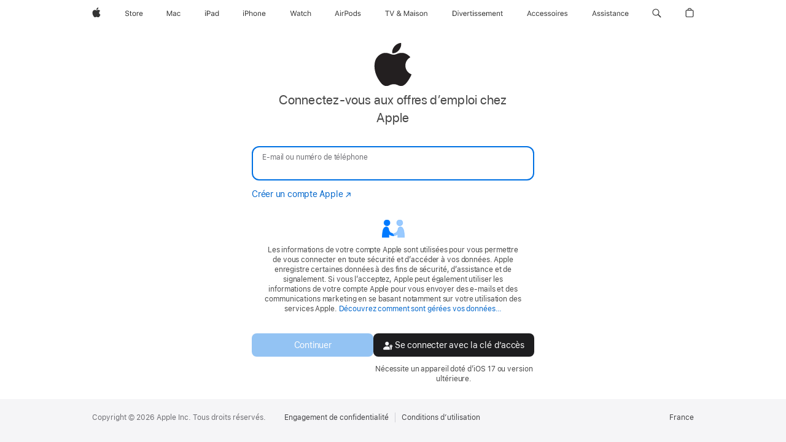

--- FILE ---
content_type: text/html;charset=UTF-8
request_url: https://idmsa.apple.com/appleauth/auth/authorize/signin?frame_id=daw-61e5f7c5-e3d9-40ca-a012-3a6862b21eb9&language=FR-FR&skVersion=7&iframeId=daw-61e5f7c5-e3d9-40ca-a012-3a6862b21eb9&client_id=967e0c9eb29cb96878a15488726dd401bae3c121c2b0b124d9e6eb537387d235&redirect_uri=https://idmsa.apple.com&response_type=code&response_mode=web_message&state=daw-61e5f7c5-e3d9-40ca-a012-3a6862b21eb9&authVersion=latest
body_size: 13993
content:






































 






<!DOCTYPE html>

    
    
        <html dir="ltr" data-rtl="false" lang="fr">
    

<head>
    <title></title>
    <meta name="robots" content="noindex">
    <meta name="viewport" content="width=device-width, initial-scale=1, maximum-scale=1">

    
        
            



    
    
    
    
    
    
    

<link rel="stylesheet"  href="https://www.apple.com/wss/fonts?families=SF+Pro,v3|SF+Pro+Icons,v3" type="text/css"/>


        
    
    
  
  
    
      
      
        
          
          
          
            
              
<link rel="stylesheet" href="https://appleid.cdn-apple.com/appleauth/static/module-assets/home-441f4d53cec48545e113.css"/>
            
            <link rel="stylesheet" type="text/css" media="screen" href="https://appleid.cdn-apple.com/appleauth/static/cssj/1669362511/widget/auth/app-sk7.css" />

          
        
      
    
  

    
        
        
            <script type="text/javascript" src="https://appleid.cdn-apple.com/appleauth/static/jsj/N1268424108/common-header.js" ></script>

        
    
</head>

<body class="tk-body ">
<div aria-hidden="true" style='font-family:"SF Pro Icons"; width: 0px; height: 0px; color: transparent;'>.</div>
<div aria-hidden="true" style='font-family:"SF Pro Display"; width: 0px; height: 0px; color: transparent;'>.</div>
<div class="si-body si-container container-fluid" id="content" role="main" aria-labelledby="contentheader">
</div>


  








    
    
        <script type="text/javascript" src="https://appleid.cdn-apple.com/appleauth/static/jsj/1913796087/boot/initBootData.js" ></script>

    




<script type="application/json" class="boot_args">
    {"direct":{"destinationDomain":"https://idmsa.apple.com","appleOAuth":{"requestor":{"redirectURI":"https://idmsa.apple.com","responseMode":"web_message","responseType":"code","frameId":"daw-61e5f7c5-e3d9-40ca-a012-3a6862b21eb9","id":"967e0c9eb29cb96878a15488726dd401bae3c121c2b0b124d9e6eb537387d235","state":"daw-61e5f7c5-e3d9-40ca-a012-3a6862b21eb9","type":"firstPartyAuth"}},"urlContext":"/appleauth","enableAuthPopup":false},"additional":{"skVersion":"7"}}
</script>



    
    
        <script type="text/javascript" src="https://appleid.cdn-apple.com/appleauth/static/jsj/1970480931/boot/initLocalizationStrings.js" ></script>

    



<script type="application/json" class="localization_strings">
    [{"key":"signInFallbackError","value":"Vérifiez les informations de compte que vous avez saisies et réessayez.","shouldEscape":true},{"key":"fallback","value":"Échec de la validation de votre identité. Veuillez réessayer.","shouldEscape":true},{"key":"exampleEmail","value":"nom@example.com","shouldEscape":true},{"key":"appleId","value":"E‑mail ou numéro de téléphone","shouldEscape":true},{"key":"account","value":"Compte","shouldEscape":true},{"key":"password","value":"Mot de passe","shouldEscape":true},{"key":"rememberMe","value":"Se souvenir de moi","shouldEscape":true},{"key":"keepMeSignedIn","value":"Rester connecté","shouldEscape":true},{"key":"defaultSignInLabel","value":"Connectez‑vous à votre compte Apple","shouldEscape":true},{"key":"cancelText","value":"Annuler","shouldEscape":true},{"key":"resetAccText","value":"Déverrouiller","shouldEscape":true},{"key":"gotoAppleIdText","value":"Accéder au site Compte Apple","shouldEscape":true},{"key":"addTrustedDeviceText","value":"Ajouter un appareil de confiance","shouldEscape":true},{"key":"iframeTitle","value":"Connectez‑vous à votre compte Apple","shouldEscape":true},{"key":"acccountLockedTitle","value":"Ce compte Apple a été verrouillé pour des raisons de sécurité","shouldEscape":true},{"key":"noDevicesNoRKDialogTitle","value":"Impossible de valider l’identité","shouldEscape":true},{"key":"suppressIforgotTitle","value":"Vous avez besoin de réinitialiser votre mot de passe ?","shouldEscape":true},{"key":"resetCRTokenTitle","value":"Ce lien n’est plus valide.","shouldEscape":true},{"key":"logoAltText","value":"Logo de l’app","shouldEscape":true},{"key":"saChallenge.button.resetSecurityQuestions.text","value":"Réinitialiser les questions de sécurité","shouldEscape":true},{"key":"titleCouldNotGenerateResetQuestionURL","value":"Impossible de réinitialiser vos questions de sécurité","shouldEscape":true},{"key":"okText","value":"OK","shouldEscape":true},{"key":"accountUnlockButton","value":"Déverrouiller","shouldEscape":true},{"key":"btnTextGoBack","value":"Retour","shouldEscape":true},{"key":"btnTextContinue","value":"Continuer","shouldEscape":true},{"key":"notNowTrustMyBrowser","value":"Plus tard","shouldEscape":true},{"key":"intermediaryIntroPageTitle","value":"Compte Apple pour {0}","shouldEscape":true},{"key":"intermediaryIntroPageDefaultTitle","value":"Compte Apple pour votre organisation","shouldEscape":true},{"key":"profileIntroTitle2","value":"Obtenir les bons accès","shouldEscape":true},{"key":"profileIntroDescription2","value":"Il permet de simplifier le contrôle des accès pour les apps, vous permettant alors de rendre votre entreprise plus sûre.","shouldEscape":true},{"key":"profilePrivacyText","value":"Les informations ci-dessus seront partagées de façon à ce que l’app {0:appName} puisse vous identifier au sein de votre entreprise et vous attribuer les niveaux d’accès adaptés.","shouldEscape":true}]
</script>















    
    
        
    



        
    
    


    <script type="application/json" id="app_config_sa_sk7">
        {
            "i18n": 
        
        
        {"web.error.rk.rkLocked.body":"Vous avez saisi une clé de secours incorrecte de trop nombreuses fois. Veuillez réessayer plus tard.","web.error.tooManyCodesSentToDevice":"Trop de codes de validation ont été envoyés. Saisissez le dernier code que vous avez reçu, utilisez l’un de vos appareils ou réessayez ultérieurement.","web.error.unknown.description":"Cette demande n’a pu être traitée en raison d’une erreur. Veuillez réessayer ultérieurement.","web.error.securityCodeLocked":"Vous avez saisi un code de validation incorrect de trop nombreuses fois. Veuillez réessayer ultérieurement.","web.error.fallback":"Échec de la validation de votre identité. Veuillez réessayer.","error_21669":"Code de validation incorrect.","web.error.unknown.title":"Une erreur inattendue s’est produite","web.challenge.canNotGenerateResetQuestionURL.title":"Impossible de réinitialiser vos questions de sécurité","web.challenge.canNotGenerateResetQuestionURL.text":"Votre demande n’a pu être traitée en raison d’une erreur.","web.tryAgainLater.text":"Veuillez réessayer plus tard.","web.text.ok":"OK","web.title.answerSecurityQuestion":"Répondez aux questions de sécurité pour continuer","web.challenge.answer.placeholder.answer.label.with.number":"Réponse {0:digit}","web.challenge.supportPin.button":"Obtenir un code PIN d’assistance","web.text.verifying":"Validation…","web.button.text.goBack":"Retour","web.button.text.continue":"Continuer","web.challenge.reset.button":"Réinitialiser les questions de sécurité","web.challenge.reset.text":"Vous avez oublié vos réponses ?","web.challenge.too.many.verification.attempts.title":"Trop de tentatives incorrectes de validation","web.challenge.too.many.verification.attempts.resetQuestions.body":"Vous avez tenté de répondre à vos questions de sécurité de trop nombreuses fois. Vous pouvez réessayer plus tard ou réinitialiser vos questions de sécurité.","web.text.cancel":"Annuler","web.text.sendingCode":"Envoi du code en cours…","web.title.email.verifyCode":"Saisissez le code de validation","web.aria.digit":"Chiffre","web.verifyCode.first.digit.sr":"Saisissez le code de validation. En saisissant le code dans les champs de saisie, vous activerez automatiquement les champs de saisie suivants. La page se mettra automatiquement à jour une fois le code de validation saisi.","web.aria.description.security.code":"En saisissant le code de validation dans les champs de saisie, vous passerez automatiquement aux champs de saisie suivants","web.footer.restricted.verifyEmail.codeHasBeenSent":"Un e‑mail contenant un code de validation a été envoyé à \u003Cspan class=\"displayName\"\u003E{0}\u003C\/span\u003E. Saisissez le code pour continuer.","web.footer.verifyCode.link.didntReceiveCode":"Vous n’avez pas reçu de code ?","web.hsa2.verify.tryAgain.sms":"Renvoyer le code","web.restricted.verifyEmail.tryAgain.subtext":"Consultez votre dossier d’e‑mails indésirables ou patientez quelques minutes, puis demandez un nouveau code.","web.restricted.verifyEmail.help.other":"En savoir plus","web.restricted.verifyEmail.needHelp.subtext":"Impossible d’utiliser cette adresse e‑mail ?","web.restricted.verifyEmail.more.help.other":"Impossible d’utiliser \u003Cspan class=\"displayName\"\u003E{0}\u003C\/span\u003E ?","web.restricted.verifyEmail.more.needHelp.subtext":"Par mesure de sécurité, vous devez avoir accès à cette adresse e‑mail pour vous connecter.","web.footer.verifyCode.popover.label.sr.only":"Autres options","web.challenge.canNotGeneratePin.title":"Votre demande n’a pu être traitée en raison d’une erreur.","web.challenge.canNotGenerateSupportPIN.text":"Votre demande n’a pu être traitée en raison d’une erreur.","web.challenge.generatePin.title":"Code PIN d’assistance temporaire","web.challenge.generatePin.bodyText":"Lorsque vous contactez l’assistance Apple par téléphone ou en ligne, un code PIN à 4 chiffres peut vous être demandé pour valider votre identité.","web.auth.signout.loading.text":"Chargement en cours…","web.challenge.generatePin.button":"Générer un code PIN","web.challenge.supportPinGenerated.text":"Code PIN d’assistance : {0}.","web.challenge.supportPinValid.text":"Ce code PIN est valable jusqu’à {0}.","web.challenge.generateNewPin.button":"Nouveau code","web.challenge.done.button":"Terminé","web.title.trustMyBrowser":"Se fier à ce navigateur ?","web.trustMyBrowser.2fa.info":"Si vous choisissez de faire confiance à ce navigateur, vous n’aurez pas à saisir de code de validation lors de votre prochaine connexion.","web.trustMyBrowser.notNow":"Plus tard","web.trustMyBrowser.dontTrust":"Ne pas se fier","web.trustMyBrowser.trust":"Se fier","web.hsa1.collectionDevice":"Appareil appartenant à une collection","web.hsa1.fsa2key":"Clé de sécurité","web.hsa1.individualKey":"Clé individuelle","web.hsa1.fsa1key":"Clé de sécurité","web.hsa1.signInWithApprovedDevice":"Se connecter avec un appareil approuvé","web.hsa1.pushNotification":"Notification push","web.hsa1.sendCode.phoneNumberEndingIn":"Numéro se terminant par {0}","web.text.sms":"SMS","web.text.totp":"TOTP","web.aria.deviceInfo":"numéro se terminant par {0}","web.title.chooseDevice.sendVerificationCode":"Valider votre identité","web.footer.chooseDevice.chooseTrustedDeviceForAccount":"Votre compte est configuré pour plusieurs options d’authentification multifacteur.","web.footer.chooseDevice.chooseTrustedDevice":"Votre compte Apple est protégé par la validation en deux étapes. Choisissez un appareil de confiance pour recevoir un code de validation.","web.footer.chooseDevice.link.cantAccessTrustedDevices":"Impossible d’accéder à vos appareils de confiance ?","web.error.account.locked.cantAccessDevices.text.open.newWindow":"Si vous n’avez pas accès à vos appareils de confiance, \u003Ca href=\"{0}\" class=\"{1} ax-outline\" id=\"{3}\" target=\"{4}\" tabindex=\"0\" aria-describedby=\"{3}\"\u003Erendez‑vous sur la page Compte Apple \u003Cspan class=\"sr-only\"\u003E S’ouvre dans une nouvelle fenêtre.\u003C\/span\u003E\u003C\/a\u003E et utilisez votre clé de secours pour ajouter un appareil de confiance.","web.error.account.locked.cantAccessDevices.text":"Si vous n’avez pas accès à vos appareils de confiance, \u003Ca href=\"{0}\" class=\"{1} ax-outline\" id=\"{3}\" target=\"{4}\" tabindex=\"0\" aria-describedby=\"{3}\"\u003Erendez‑vous sur le site Compte Apple\u003C\/a\u003E et utilisez votre clé de secours pour ajouter un appareil de confiance.","web.footer.verifyCode.button.link.sendNewCode":"Envoyer un nouveau code","web.footer.verifyCode.link.useDifferentDevice":"Utiliser un autre appareil","web.title.verifyCode.verifyYourIdentity":"Saisir le code de validation","web.footer.verifyCode.hsa1.enterTheCode":"Saisissez le code de validation envoyé à votre appareil \u003Cspan class=\"displayName\"\u003E({0})\u003C\/span\u003E.","web.footer.verifyCode.hsa1.enterTheCodeSentToYourDevices":"Saisissez le code de validation envoyé à vos autres appareils","web.footer.rk.link.lostRK":"Avez-vous perdu votre clé de secours ?","web.footer.rk.link.useTrustedDevice":"Utiliser un appareil de confiance","web.title.rk.enterRK":"Saisir la clé de secours","web.footer.rk.enterRK":"Saisissez la clé de secours qui vous a été fournie lorsque vous avez activé la validation en deux étapes.","web.info.rk.lostRK":"Votre clé de secours est un code composé de 14 caractères reçu lorsque vous avez activé la validation en deux étapes. Si vous l’avez perdue, consultez \u003Ca href=\"{0}\" target=\"_blank\" class=\"ax-outline\"\u003Eces instructions\u003C\/a\u003E pour connaître la marche à suivre.","web.input.rk.label":"Clé de secours","web.title.verifyCode.2fa":"Identification à deux facteurs","web.footer.verifyCode.hsa2.codeGenerated":"Un message contenant un code de validation a été envoyé à vos appareils. Saisissez le code pour continuer.","widget.v2.hsa2.verify.device.resend.code.link.fallback.text":"Renvoyer le code","widget.v2.hsa2.verify.device.cannot.get.code.link.fallback.text":"Vous n’avez pas accès à vos appareils ?","widget.v2.hsa2.verify.device.popup.caption.message.rates.may.apply":"Des frais de données ou d’envoi de SMS peuvent s’appliquer.","web.hsa2.verify.tryAgain.sms.subtext":"Recevez un nouveau code de validation.","widget.v2.hsa2.verify.tryAgain.sms":"Renvoyer le code par SMS","web.hsa2.verify.tryAgain.calling":"Appel en cours…","web.hsa2.verify.tryAgain.call.subtext":"Recevez un nouveau code.","widget.v2.hsa2.verify.tryAgain.call":"Rappeler","widget.v2.hsa2.verify.callMe":"Recevoir un appel téléphonique","widget.v2.hsa2.verify.device.help.popup.get.a.call.text":"Recevoir un appel au \u003Cspan class=\"phone-number force-ltr\"\u003E{0:phonenumber}\u003C\/span\u003E","widget.v2.hsa2.verify.sendText":"Envoyer le code par SMS","widget.v2.hsa2.verify.device.help.popup.text.code.to.phone.text":"Envoyer le code par SMS au \u003Cspan class=\"phone-number force-ltr\"\u003E{0:phonenumber}\u003C\/span\u003E","web.hsa2.verify.usePhone":"Utiliser un téléphone","web.hsa2.verify.usePhone.subtext":"Recevez un code par SMS ou par appel téléphonique.","web.hsa2.verify.device.help.deviceNoAccess.other":"Plus d’options...","web.auth.oauth2.open.in.new.window.sr.only":"S’ouvre dans une nouvelle fenêtre.","web.hsa2.verify.needHelp.subtext":"Confirmez votre numéro pour obtenir de l’aide.","web.restricted.verifyPhone.more.help.other":"Impossible d’utiliser \u003Cspan class=\"displayName\"\u003E{0}\u003C\/span\u003E ?","web.restricted.verifyPhone.more.needHelp.subtext":"Para sua segurança, você deve ter acesso a este número de telefone para iniciar sessão.","widget.v2.hsa2.verify.device.help.popup.cannot.use.phone.text":"Impossible d’utiliser le \u003Cspan class=\"phone-number force-ltr\"\u003E{0:phonenumber}\u003C\/span\u003E","widget.v2.title.chooseDevice.sendVerificationCode":"Choisissez un numéro de téléphone pour recevoir un code de validation","widget.v2.hsa2.choose.phone.caption.message.rates.may.apply":"Des frais de données ou d’envoi de SMS peuvent s’appliquer.","web.hsa2.verify.cantAccessPhoneNumbers":"Vous n’avez pas accès à ces numéros de téléphone ?","web.hsa2.verify.voiceCall":"Appel téléphonique","web.hsa2.verify.textMsg":"SMS","web.suppressIforgot.noDevicesHelpDialog.text":"Contactez la personne en charge d’administrer ou de gérer votre organisation pour lui demander de réinitialiser les numéros de téléphone de votre compte Apple géré.","web.hsa2.verify.device.help.deviceOffline.question":"Vos appareils sont hors ligne ou ne reçoivent pas de code de validation ?","web.hsa2.verify.device.help.deviceOffline.answer":"Utilisez le générateur de code sur votre appareil de confiance. \u003Ca href=\"{0}\" class=\"click-handle ax-outline\" target=\"_blank\"\u003EDécouvrez comment\u003Ci class=\"icon icon_right_chevron\"\u003E\u003C\/i\u003E\u003C\/a\u003E","web.hsa2.verify.device.help.deviceNoAccess.question":"Vous n’avez pas accès à vos appareils de confiance ou à votre numéro de téléphone ?","web.hsa2.use.recovery.key.description":"Si vous avez une clé de secours, vous pouvez l’utiliser pour vous connecter à votre compte. \u003Ca href=\"{0}\" class=\"{1}\" target=\"_blank\"\u003EDécouvrez comment\u003Ci class=\"icon icon_right_chevron\"\u003E\u003C\/i\u003E\u003C\/a\u003E","web.hsa2.verify.device.help.disclaimer":"En fonction des informations que vous pouvez nous communiquer pour valider votre identité, la récupération d’un compte peut nécessiter quelques jours ou plus. \u003Ca href=\"{0}\" class=\"click-handle ax-outline\" target=\"_blank\"\u003EEn savoir plus\u003Ci class=\"icon icon_right_chevron\"\u003E\u003C\/i\u003E\u003C\/a\u003E","web.suppressIforgot.noDevicesHelpDialog.title":"Vous n’avez pas accès à votre téléphone ?","web.hsa2.verify.device.help.title":"Plus d’options de validation","widget.v2.footer.smsConsent.hsa2.codeWillBeSent":"Connectez‑vous à votre compte à l’aide du code de validation envoyé à votre numéro de téléphone de confiance. Des frais de données ou d’envoi de SMS peuvent s’appliquer.","widget.v2.verifyPhone.footer.link.can.not.use.this.number":"Impossible d’utiliser ce numéro ?","web.button.text.cancel":"Annuler","widget.v2.footer.smsConsent.hsa2.send.code.button":"Envoyer un code","webAuthn.authentication.notSupported.update.browser.title":"Mettez à jour votre navigateur web","webAuthn.authentication.notSupported.use.different.browser.title":"Ce navigateur ne prend pas en charge les clés de sécurité","webAuthn.authentication.notSupported.signin.error":"Pour vous connecter avec votre clé de sécurité, installez la dernière version de ce navigateur.","webAuthn.authentication.notSupported.use.different.browser":"Essayez de vous connecter avec votre clé de sécurité sur un autre navigateur.","web.hsa2.verify.key":"Utilisez une clé de sécurité pour vous connecter à votre compte Apple : \u003Cb\u003E{0}\u003C\/b\u003E","widget.v2.verifyPhone.footer.link.resend.code":"Renvoyer le code","widget.v2.footer.verifyCode.hsa2.codeHasBeenSent":"Saisissez le code de validation envoyé par SMS au \u003Cspan class=\"displayName force-ltr\"\u003E{0:phonenumber}\u003C\/span\u003E.","widget.v2.footer.verifyCode.hsa2.codeHasBeenSentOnVoice":"Saisissez le code de validation communiqué lors de l’appel téléphonique au \u003Cspan class=\"displayName force-ltr\"\u003E{0:phonenumber}\u003C\/span\u003E.","web.managedAppleID.verifyCode.link.didntReceiveCode":"Vous n’avez pas de code de validation ?","web.managedAppleID.verifyCode.enterCode":"Saisissez le code de validation fourni par votre organisation.","web.managedAppleID.verifyCode.getCodeFromAdmin":"Si vous n’avez pas de code de validation, demandez à votre enseignant ou à votre administrateur de vous en fournir un.","web.title.email.checkEmailOtp":"Consultez vos e‑mails","web.footer.email.verifyEmailOtp.codeHasBeenSent":"Saisissez le code envoyé à \u003Cspan class=\"displayName force-ltr\"\u003E{0}\u003C\/span\u003E.","widget.emailotp.signin.with.password":"Se connecter avec un mot de passe"}
      
        }
    </script>


    
    
        
    


<script type="application/json" class="boot_args">
    {"direct":{"isPasswordSecondStep":true,"scriptSk7Url":"https://appleid.cdn-apple.com/appleauth/static/module-assets/home-948136d5bc2d822d7c42.js","isFederatedAuthEnabled":true,"accountNameAutoComplete":"username webauthn","urlBag":{"passwordReset":"https://iforgot.apple.com/password/verify/appleid","createAppleID":"https://account.apple.com/account","appleId":"https://account.apple.com","verificationCodeHelp":"https://support.apple.com/kb/HT204974","accountRecoveryHelp":"https://support.apple.com/kb/HT204921","crResetUrl":"https://iforgot.apple.com/request/questions/reset","unlockSelfService":"https://iforgot.apple.com/unlock"},"refererUrl":"https://idmsa.apple.com/IDMSWebAuth/signin.html?appIdKey=967e0c9eb29cb96878a15488726dd401bae3c121c2b0b124d9e6eb537387d235\u0026path=/app/fr-fr/apply/200483791\u0026language=FR-FR\u0026rv=2\u0026view=0","authAttributes":"KXAHgHU/fWXqC9KEH+D+lfeIysqZyuTAf2QzTsCsh7tskzNbahygqPvc3T98guuPtIXMV1d4JYtTqEWZpKT4dT99DLBnwMWISE0QQjjN7p/mCrRI7mb5buf6lrWZrNJeIw8zAUb396KQDeawqjwmA4WMaKedXIuwP2klIG1Rq6p0B49e8pTTluWmB/nuqSt2Q+F2gRIK4+cN17yW7Okb8YeFOxLp4jjrXqYqXjNviQhiOjObWmSOpjDGYWvBMpWsUxjeAOiWo/49euMdbgBdQ8tllaYADIEhmEkQ+A==","isRaFF":true,"forgotPassword":true,"swpAuth":true,"twoFactorAuthEnv":1,"countryCode":"FR","isInterstitialFedAuthPageEnabled":true,"twoFactorAuthAppKey":"SRHyr6vucF9FNfGnoXtD6psCTodEz0D1j3edwS3TysI=","isRtl":"false","hashcash":{"hashcashGenerationTimeout":10,"hcChallenge":"109f2014449fa377d35ce10f9bc8dd8b","hcBits":"11","isHCstrictTimeout":true},"webSRPClientWorkerScriptTag":"\u003Cscript type=\"text/javascript\" src=\"https://appleid.cdn-apple.com/appleauth/static/jsj/N1585889416/webSRPClientWorker.js\" \u003E\u003C/script\u003E","isRaIdp":true,"consentTextV2":"Les informations de votre compte Apple sont utilisées pour vous permettre de vous connecter en toute sécurité et d’accéder à vos données. Apple enregistre certaines données à des fins de sécurité, d’assistance et de signalement. Si vous l’acceptez, Apple peut également utiliser les informations de votre compte Apple pour vous envoyer des e-mails et des communications marketing en se basant notamment sur votre utilisation des services Apple. \u003Ca target=\"_blank\" href=\"https://www.apple.com/fr/legal/privacy/data/fr/apple-id/\"\u003EDécouvrez comment sont gérées vos données…\u003Cspan class=\"sr-only\"\u003E Ouvre une nouvelle fenêtre.\u003C/span\u003E\u003C/a\u003E","acUrl":"https://idmsa.apple.com/IDMSWebAuth/acsignin","trustedWidgetDomain":"https://idmsa.apple.com","enableSRPAuth":true,"shouldSuppressIForgotLink":false,"generateHashcashScriptTag":"\u003Cscript type=\"text/javascript\" src=\"https://appleid.cdn-apple.com/appleauth/static/jsj/N2103969201/generateHashcash.js\" \u003E\u003C/script\u003E","iframeId":"daw-61e5f7c5-e3d9-40ca-a012-3a6862b21eb9","meta":{"futureReservedAuthUIModes":["popped-window","dialog","tabbed"],"supportedAuthUIModes":["window","embed","inline"],"FEConfiguration":{"pmrpcTimeout":"1000","enableAllowAttribute":true,"enableSwpAuth":true,"isEyebrowTextboxEnabled":false,"skVersion":"7","pmrpcRetryCount":"5","jsLogLevel":"ERROR","appLoadDelay":"0","enablePerformanceLog":false}},"enableFpn":true,"enableSecurityKeyIndividual":false,"showSwpAuth":true},"additional":{}}
</script>

    
    
        <script type="text/javascript" src="https://appleid.cdn-apple.com/appleauth/static/jsj/1745674450/init-app.js" ></script>

    






    
    
        <script type="application/json" id="app_config">
                {
                    "i18n": 
    
    
    {"web.auth.oauth2.error.photo.more.detail.apple.support.link.text":"l’assistance Apple","web.auth.oauth2.open.in.new.window.sr.only":"S’ouvre dans une nouvelle fenêtre.","web.auth.external.profile.error.required.2.factor.title":"Identification à deux facteurs requise","web.auth.external.profile.error.u13.title":"Connexion avec Apple non prise en charge","web.auth.oauth2.error.no.apple.card.title":"Apple Card introuvable","web.auth.oauth2.error.photo.no.access.title":"Activer Photos iCloud","web.auth.oauth2.error.photo.no.access.description":"Pour importer des photos et des vidéos, activez Photos iCloud avant de continuer.","web.auth.oauth2.error.photo.age.limit.title":"Importation de données non disponible","web.auth.oauth2.error.not.allow.country.title":"Non disponible","web.auth.oauth2.error.not.allow.country.description":"Ce service n’est pas pris en charge dans votre pays ou région. Essayez d’utiliser un autre compte Apple.","web.auth.oauth2.error.photo.invalid.country.for.legacy.users.title":"Non disponible","web.auth.oauth2.error.photo.can.not.imported.title":"Vos données ne peuvent pas être importées pour le moment","web.auth.oauth2.error.photo.more.detail.email.to.support.link.text":"privacy.deletions@apple.com","web.auth.oauth2.error.photo.more.detail.email.to.support.descrpition":"Pour en savoir plus, contactez {0:emailSupportLink}.","web.auth.oauth2.error.photo.more.detail.descrpition":"Pour en savoir plus, contactez {0:appleSupportLink}","web.auth.oauth2.error.request.cannot.be.completed.title":"Votre demande ne peut pas aboutir","web.auth.oauth2.error.generic.error.description":"Connexion impossible à votre compte Apple.","web.auth.oauth2.error.turn.off.access.description":"Votre demande ne peut pas aboutir, car vous avez désactivé la fonctionnalité Accéder aux données iCloud sur le Web.","web.auth.oauth2.error.data.protection.turn.on.description":"Votre demande ne peut pas aboutir, car vous avez activé la protection avancée des données.","web.auth.oauth2.error.concurrent.requests":"Une demande est déjà en cours pour ce compte Apple.","web.tryAgainLater.text":"Veuillez réessayer plus tard.","web.auth.oauth2.error.require.two.factor":"Pour transférer des données vers Apple, vous devez d’abord configurer l’identification à deux facteurs pour votre compte Apple.","web.auth.oauth2.error.music.max.playlists.reached.description":"Vous avez déjà atteint le nombre maximal de playlists. Pour en importer davantage, vous devez supprimer des playlists d’Apple Music.","web.auth.oauth2.error.music.max.no.subscription.description":"Pour importer des playlists, abonnez‑vous à Apple Music. Si vous possédez un abonnement, connectez‑vous à votre compte Apple Music.","web.auth.oauth2.error.photo.request.to.tranfers.data.title":"Demande de transfert de données","web.auth.oauth2.error.no.icloud.mail.title":"Aucune adresse Mail iCloud","web.auth.oauth2.error.no.icloud.mail":"Nous n’avons pas pu trouver une adresse Mail iCloud associée à ce compte. Vous pouvez créer une nouvelle adresse Mail iCloud sur votre Mac, votre iPhone ou sur le web en accédant à la page icloud.com\/mail.","web.footer.verifyCode.popover.label.sr.only":"Autres options","web.trustMyBrowser.sa.info":"Si vous décidez de faire confiance à ce navigateur, vous n’aurez pas à répondre aux questions de sécurité lors de votre prochaine connexion.","web.trustMyBrowser.2fa.info":"Si vous choisissez de faire confiance à ce navigateur, vous n’aurez pas à saisir de code de validation lors de votre prochaine connexion.","web.trustMyBrowser.notNow":"Plus tard","web.error.fallback":"Échec de la validation de votre identité. Veuillez réessayer.","web.placeholder.appleid":"Compte Apple","web.placeholder.account":"Compte","web.error.native.takeover.error.title":"Une erreur s’est produite lors de la validation de vos identifiants.","web.error.unknown.title":"Une erreur inattendue s’est produite","web.error.account.locked.webAuthnNotSupported.title":"Impossible de valider l’identité","web.error.account.locked.noDevicesRKNotAllowed.title":"Connexion temporairement désactivée","web.error.account.locked.selfServiceReactivation":"Ce compte est verrouillé","web.error.account.locked.requestAccessButton":"Demander l’accès","web.aria.repair.iframeTitle":"Réparer votre compte Apple","web.aria.repair.loading":"Chargement…","web.auth.oauth2.error.no.apple.card.description.learnmore.url":"https:\/\/www.apple.com\/apple-card\/","web.auth.oauth2.error.no.apple.card.description.learnmore.link.text":"Découvrez comment effectuer une demande","web.auth.oauth2.error.no.apple.card.description.support.url":"https:\/\/support.apple.com\/apple-card","web.auth.oauth2.error.no.apple.card.description.support.link.text":"Assistance Apple Card","web.auth.oauth2.error.no.apple.card.description2":"{0:learnMoreLink} {1:supportLink}","web.signin.desription.security.key.login.successful.enter.credentials":"La connexion avec la clé de sécurité a été effectuée avec succès. Saisissez vos identifiants pour continuer.","webAuthn.browser.doesnot.support.security.keys.enter.password.error.message":"Ce navigateur ne prend pas en charge les clés de sécurité FIDO2. Saisissez votre mot de passe pour continuer.","webAuthn.authentication.method.not.supported.browser.error.message":"Votre navigateur ne prend pas en charge cette méthode d’authentification.","web.signInLabelWithAppName":"Se connecter à {0}","web.footer.siginin.link.createAppleID":"Créez le vôtre \u003Cspan class=\"no-wrap sk-icon sk-icon-after sk-icon-external\"\u003Edès à présent.\u003C\/span\u003E","widget.signin.v2.footer.link.createAppleAccount":"Créer un compte Apple","web.text.forgotPassword":"Mot de passe oublié ?","web.federated.intermediaryIntroPage.title":"Compte Apple pour {0}","web.federated.intermediaryIntroPage.text":"Pour vous connecter à votre compte {1} continuez vers {0}.","web.auth.external.profile.pageTitle.appleaccount":"Connectez-vous à votre compte Apple","web.text.sendingCode":"Envoi du code en cours…","web.suppressIforgot.forgotPassword.text":"Contactez la personne en charge d’administrer ou de gérer votre organisation pour lui demander de réinitialiser le mot de passe de votre compte Apple géré.","web.challenge.too.many.verification.attempts.title":"Trop de tentatives incorrectes de validation","web.challenge.too.many.verification.attempts.body":"Vous avez tenté de répondre à vos questions de sécurité de trop nombreuses fois. Veuillez réessayer plus tard.","web.text.cancel":"Annuler","web.challenge.reset.button":"Réinitialiser les questions de sécurité","web.challenge.canNotGenerateResetQuestionURL.text":"Votre demande n’a pu être traitée en raison d’une erreur.","widget.signin.not.completed.try.again":"Impossible de se connecter. Veuillez réessayer.","webAuthn.browser.doesnot.support.security.keys.error.message":"Ce navigateur ne prend pas en charge les clés de sécurité FIDO2.","widget.signin.with.privacy.text":"Les informations de votre compte Apple sont utilisées pour vous permettre de vous connecter en toute sécurité et d’accéder à vos données. Apple enregistre certaines données à des fins de sécurité, d’assistance et de signalement. Si vous l’acceptez, Apple peut également utiliser les informations de votre compte Apple pour vous envoyer des e-mails et des communications marketing en se basant notamment sur votre utilisation des services Apple.","widget.signin.with.privacy.text.link":"Découvrez comment sont gérées vos données…","web.button.text.continue":"Continuer","web.text.forgotPassword.link":"Mot de passe \u003Cspan class=\"no-wrap sk-icon sk-icon-after sk-icon-external\"\u003Eoublié ?\u003C\/span\u003E","web.text.verifying":"Validation…","widget.signin.v2.signin.button.text":"Se connecter","widget.swp.continue.with.phone.button":"Se connecter avec la clé d’accès","widget.swp.continue.with.phone.button.iphone":"Se connecter avec un iPhone","widget.swp.continue.with.phone.button.ios.description":"Nécessite iOS 17 ou macOS Sonoma ou version ultérieure.","widget.swp.continue.with.phone.button.macos.description":"Nécessite macOS Sonoma ou iOS 17 ou version ultérieure.","widget.swp.continue.with.phone.button.description":"Nécessite un appareil doté d’iOS 17 ou version ultérieure.","web.default.signInLabel":"Connectez‑vous à votre compte Apple","web.text.useAppleConnect":"\u003Ca target=\"_parent\" id=\"appleConnectUrl\" class=\"si-link ax-outline thin \" href=\"{0}\"\u003EContinuez pour vous connecter\u003C\/a\u003E avec AppleConnect.","web.aria.signIn":"Se connecter","web.aria.close":"Fermer","web.sign.in.with.security.key":"Se connecter avec la clé de sécurité…","web.footer.copyright":"Copyright &#169; {0} Apple Inc. Tous droits réservés.","web.footer.termsOfUse":"Conditions d’utilisation","web.footer.privacyPolicy":"Engagement de confidentialité","web.footer.appleConnectAvailable":"Se connecter avec votre compte AppleConnect","web.footer.siginin.dontHaveAppleID":"Vous n’avez pas de compte Apple ?","web.footer.siginin.link.forgotAccount":"Compte ou mot de passe \u003Cspan class=\"no-wrap sk-icon sk-icon-after sk-icon-external\"\u003Eoublié ?\u003C\/span\u003E","web.footer.siginin.link.forgotPassword":"Mot de passe \u003Cspan class=\"no-wrap sk-icon sk-icon-after sk-icon-external\"\u003Eoublié ?\u003C\/span\u003E","web.footer.siginin.link.forgotAppleID":"\u003Cspan class=\"no-wrap sk-icon sk-icon-after sk-icon-external\"\u003EMot de passe\u003C\/span\u003E oublié ?","web.footer.siginin.link.signInWithCode":"Se connecter à l’aide d’un code","web.button.text.back":"Retour","web.text.ok":"OK","web.auth.external.profile.error.required.2.factor.learn.more.button":"En savoir plus","web.auth.oauth2.error.photo.request.to.tranfers.data.continue.button.text":"Continuer…","web.button.text.cancel":"Annuler","web.auth.external.profile.button.done":"Terminé","web.auth.oauth2.error.no.apple.card.description":"Le compte Apple que vous avez saisi n’est pas associé à une Apple Card. Si vous tentez de vous connecter à votre compte Apple Card existant, essayez avec un autre compte Apple. Pour demander une Apple Card, utilisez l’app Cartes sur votre iPhone.","web.auth.external.profile.error.required.2.factor.description":"La fonctionnalité Connexion avec Apple nécessite l’identification à deux facteurs. Vous pouvez activer l’identification à deux facteurs pour votre compte Apple à partir d’un appareil iOS ou d’un Mac.","web.auth.external.profile.error.required.2.factor.description.ios.title":"Consulter les instructions pour un appareil iOS","web.auth.external.profile.error.required.2.factor.description.ios.instruction.v10.3.title":"Si vous utilisez iOS 10.3 ou une version ultérieure :","web.auth.external.profile.error.required.2.factor.description.ios.instruction.v10.3.text1":"Accédez à Réglages \u003E [votre nom] \u003E Mot de passe et sécurité.","web.auth.external.profile.error.required.2.factor.description.ios.instruction.v10.3.text2":"Touchez Activer l’identification à deux facteurs.","web.auth.external.profile.error.required.2.factor.description.ios.instruction.v10.3.text3":"Touchez Continuer.","web.auth.external.profile.error.required.2.factor.description.mac.title":"Consulter les instructions pour un Mac","web.auth.external.profile.error.required.2.factor.description.mac.instruction.capitan.title":"Suivez les étapes suivantes sur votre Mac doté de macOS Catalina ou d’une version ultérieure :","web.auth.external.profile.error.required.2.factor.description.mac.instruction.capitan.text1":"Accédez au menu Apple ( \u003Ci aria-hidden=\"true\" style=\"font-size: 12px;\" class=\"icon icon_apple\"\u003E\u003C\/i\u003E ) \u003E Préférences Système ou Réglages Système \u003E Compte Apple \u003E Vue d’ensemble.","web.auth.external.profile.error.required.2.factor.description.mac.instruction.capitan.text3":"Cliquez sur Activer l’identification à deux facteurs.","signing.in.with.appleconnect.in.progress":"Connexion avec AppleConnect...","signing.in.with.appleconnect":"Se connecter avec AppleConnect","signing.in.with.appleconnect.attempt.canceled":"Votre tentative de connexion a été annulée.","signing.in.with.appleconnect.signin.button":"Se connecter","signing.in.with.appleconnect.approved.device.not.found":"Appareil approuvé introuvable.","signing.in.with.appleconnect.two.factor.requirements":"L’identification à deux facteurs est requise pour votre compte. Veuillez vous assurer qu’AppleConnect est installé, que l’extension AppleConnect pour Safari\/Chrome est activée et que vous utilisez un appareil approuvé.","signing.in.with.appleconnect.retry":"Réessayez","signing.in.with.appleconnect.acmobile.instructions.not.configured.heading":"AppleConnect non configuré","signing.in.with.appleconnect.acmobile.instructions.not.configured.subheading":"Veuillez vérifier que votre inscription à Self Service est bien effective et que l’app Connect est installée. Si vous n’avez pas l’app Connect, ouvrez l’app Self Service et installez Connect manuellement.","signing.in.with.appleconnect.acmobile.instructions.enrollInSelfService.button":"S’inscrire à Self Service…","web.error.unknown.description":"Cette demande n’a pu être traitée en raison d’une erreur. Veuillez réessayer ultérieurement.","web.error.native.takeover.error.default.description":"Pour résoudre ce problème, veuillez vous connecter à l’aide de votre mot de passe.","web.error.account.locked.resetInfo":"Vous devez déverrouiller votre compte avant de vous connecter.","web.error.account.locked.selfServiceReactivationInfo":"Validez vos informations pour demander l’accès à ce compte.","web.error.accountLocked":"Vous avez effectué trop de tentatives pour valider votre identité. Vous devez déverrouiller votre compte pour continuer.","web.error.account.locked.noDevicesNoRK.text":"Vous ne pouvez vous connecter, car vous n’avez enregistré aucun appareil de confiance pour votre compte. Rendez‑vous sur le site Compte Apple et utilisez votre clé de secours pour ajouter un appareil de confiance.","webAuthn.authentication.notSupported":"Vous ne pouvez vous connecter, car votre navigateur ne prend pas en charge les clés de sécurité.","web.error.account.locked.noDevicesRKNotAllowed.text":"Il y a eu trop de tentatives de connexion infructueuses pour votre compte. Pour protéger votre compte, la connexion a été désactivée pendant 8 heures."}
  
                }
        </script>
    




    

    
<script src="https://appleid.cdn-apple.com/appleauth/static/module-assets/home-948136d5bc2d822d7c42.js"></script>





    
        
        
            
            
    
    
    
    
    

    
  <script type="text/stache" id="jstache_570314101">
    
          
          
          
          
          
          <div class="graphite-icon {{symbolName}} {{symbolType}}{{#if wrapperClasses}} {{wrapperClasses}}{{/if}}" aria-live="assertive">
    {{#is symbolName "arrow-left-circle"}}
      <svg id="arrowLeftCircle" data-name="arrow-left-circle" xmlns="http://www.w3.org/2000/svg" viewBox="0 0 110 110"><g id="Semibold-M"><path d="M55,106.05A51.33,51.33,0,0,0,106,55,51.32,51.32,0,0,0,55,4a51.05,51.05,0,0,0,0,102.1Zm0-11.47A39.58,39.58,0,1,1,94.6,55,39.45,39.45,0,0,1,55,94.58ZM29.71,55a5.3,5.3,0,0,0,1.8,4L48.16,75.14a4.32,4.32,0,0,0,3.28,1.32,4.19,4.19,0,0,0,4.24-4.39,4.36,4.36,0,0,0-1.41-3.28l-5.76-5.37-5.18-4,9.77.49H75.7a4.94,4.94,0,0,0,0-9.87H53.1l-9.77.49,5.22-4,5.72-5.37a4.53,4.53,0,0,0,1.41-3.27,4.15,4.15,0,0,0-4.24-4.35,4.32,4.32,0,0,0-3.28,1.32L31.51,51A5.25,5.25,0,0,0,29.71,55Z"/></g></svg>
    {{/is}}

    {{#is symbolName "exclamationmark-triangle-fill"}}
      <svg id="exclamationMark" data-name="exclamationmark-triangle-fill" xmlns="http://www.w3.org/2000/svg" viewBox="0 0 110 110"><g id="Semibold-M"><path d="M16.74,102.19H93.26A12.55,12.55,0,0,0,106.15,89.3,13.1,13.1,0,0,0,104.44,83L66.11,14.4A12.46,12.46,0,0,0,55,7.81,12.61,12.61,0,0,0,43.89,14.4L5.56,83a12.89,12.89,0,0,0-1.71,6.3A12.55,12.55,0,0,0,16.74,102.19ZM55.07,67.91c-3.17,0-5-1.75-5.12-4.93l-.74-22.7c-.14-3.37,2.25-5.67,5.81-5.67s6,2.35,5.81,5.72l-.78,22.6C60,66.21,58.15,67.91,55.07,67.91Zm0,17.24c-3.61,0-6.49-2.39-6.49-5.86s2.88-5.91,6.49-5.91,6.45,2.45,6.45,5.91S58.64,85.15,55.07,85.15Z"/></g></svg>
    {{/is}}

    {{#is symbolName "checkmark"}}
      <svg id="checkmark" data-name="checkmark" xmlns="http://www.w3.org/2000/svg" viewBox="0 0 110 110"><g id="Bold-M"><path d="M45.09,98.63a9.05,9.05,0,0,0,8-4L98.51,25.29a10.28,10.28,0,0,0,1.85-5.67,8.15,8.15,0,0,0-8.49-8.25c-3.33,0-5.42,1.22-7.48,4.4l-39.5,62.3-20-24.56a8,8,0,0,0-6.74-3.22,8.13,8.13,0,0,0-8.49,8.3,8.6,8.6,0,0,0,2.49,6.1L37.32,95A9.52,9.52,0,0,0,45.09,98.63Z"/></g></svg>
    {{/is}}

    {{#is symbolName "exclamationmark-circle-fill"}}
      <svg id="exclamationmark-circle-fill" data-name="exclamationmark-circle-fill" xmlns="http://www.w3.org/2000/svg" viewBox="0 0 110 110"><g id="Semibold-M"><path d="M55,106.05A51.33,51.33,0,0,0,106,55,51.32,51.32,0,0,0,55,4a51.05,51.05,0,0,0,0,102.1Zm0-43.26c-3.17,0-5-1.76-5.13-4.93l-.73-22.71C49,31.83,51.39,29.49,55,29.49s6,2.34,5.86,5.71L60,57.81C59.88,61.08,58.08,62.79,55,62.79ZM55,80c-3.61,0-6.49-2.39-6.49-5.86s2.88-5.9,6.49-5.9,6.45,2.44,6.45,5.9S58.56,80,55,80Z"/></g></svg>
    {{/is}}

    {{#is symbolName "arrow-left-circle-fill"}}
      <svg version="1.1" id="Layer_1" xmlns="http://www.w3.org/2000/svg" viewBox="0 0 112 112"><g id="Regular-M" transform="matrix(1 0 0 1 1391.3 1126)"><path d="M-1335.30029-1020.19531c27.24609,0,49.80518-22.55859,49.80518-49.80469
        c0-27.19727-22.60779-49.80469-49.854-49.80469c-27.19727,0-49.75586,22.60742-49.75586,49.80469
        C-1385.10498-1042.75391-1362.49744-1020.19531-1335.30029-1020.19531z M-1363.76709-1070.04883
        c0-1.17188,0.39075-2.14844,1.5625-3.27148l18.70117-18.70117c0.73242-0.73242,1.70911-1.12305,2.88098-1.12305
        c2.29492,0,4.10144,1.75781,4.10144,4.05273c0,1.17188-0.58582,2.24609-1.26941,2.92969l-6.88489,6.83594l-6.5918,5.56641
        l11.71887-0.48828h28.61328c2.44141,0,4.15027,1.75781,4.15027,4.19922s-1.66016,4.19922-4.15027,4.19922h-28.61328
        l-11.7677-0.43945l6.64062,5.61523l6.88489,6.73828c0.7323,0.73242,1.26941,1.75781,1.26941,2.97852
        c0,2.29492-1.80652,4.05273-4.10144,4.05273c-1.17188,0-2.14856-0.48828-2.88098-1.17188l-18.70117-18.65234
        C-1363.27881-1067.80273-1363.76709-1068.7793-1363.76709-1070.04883z"/></g></svg>
    {{/is}}

    {{#is symbolName "badge-circle-fill"}}
      <svg id="badge_circle_filled" data-name="badge_circle_filled" xmlns="http://www.w3.org/2000/svg" viewBox="0 0 64 64">
        <path d="M29.929896,59.9213121 C46.2189361,59.9213121 59.8517361,46.2884801 59.8517361,29.99944 C59.8517361,13.67128 46.2189361,0.0776000001 29.890856,0.0776000001 C13.562696,0.0776000001 0.00800000001,13.67128 0.00800000001,29.99944 C0.00800000001,46.2884801 13.601736,59.9213121 29.929896,59.9213121 Z" transform="translate(2 2)"/>
      </svg>
    {{/is}}
    {{#is symbolName "plus"}}
      <svg id="plus" data-name="plus" xmlns="http://www.w3.org/2000/svg" viewBox="0 0 64 64">
        <path d="M0.0955555557,29.9994075 C0.0955555557,31.7717038 1.57844445,33.2184445 3.3145926,33.2184445 L26.715926,33.2184445 L26.715926,56.6197734 C26.715926,58.3558816 28.1626667,59.8388149 29.934963,59.8388149 C31.7072593,59.8388149 33.1901482,58.3558816 33.1901482,56.6197734 L33.1901482,33.2184445 L56.5553334,33.2184445 C58.2914075,33.2184445 59.7743705,31.7717038 59.7743705,29.9994075 C59.7743705,28.2271112 58.2914075,26.7442223 56.5553334,26.7442223 L33.1901482,26.7442223 L33.1901482,3.37903704 C33.1901482,1.64288889 31.7072593,0.16 29.934963,0.16 C28.1626667,0.16 26.715926,1.64288889 26.715926,3.37903704 L26.715926,26.7442223 L3.3145926,26.7442223 C1.57844445,26.7442223 0.0955555557,28.2271112 0.0955555557,29.9994075 Z" transform="translate(2 2)"/>
      </svg>
    {{/is}}
    {{#is symbolName "minus"}}
      <svg id="minus" data-name="minus" xmlns="http://www.w3.org/2000/svg" class="icon" viewBox="0 0 64 64">
        <path d="M3.3145926,6.62392594 L56.5553334,6.62392594 C58.2914075,6.62392594 59.7743705,5.14096297 59.7743705,3.36866667 C59.7743705,1.59637037 58.2914075,0.14962963 56.5553334,0.14962963 L3.3145926,0.14962963 C1.57844445,0.14962963 0.0955555557,1.59637037 0.0955555557,3.36866667 C0.0955555557,5.14096297 1.57844445,6.62392594 3.3145926,6.62392594 Z" transform="translate(2 28.667)"/>
      </svg>
    {{/is}}
    {{#is symbolName "help"}}
      <svg id="help" data-name="help" xmlns="http://www.w3.org/2000/svg" class="icon" viewBox="0 0 64 64">
        <path d="M15.9854681,42.4905958 C18.1671702,42.4905958 19.1645107,40.9945533 19.1645107,38.9998724 L19.1645107,37.9401703 C19.2268085,33.826149 20.6916383,32.1120001 25.6783405,28.6836383 C31.0390852,25.0682554 34.4362341,20.8919362 34.4362341,14.8766809 C34.4362341,5.52663831 26.8315532,0.165957447 17.3567873,0.165957447 C10.3131064,0.165957447 4.14204256,3.50080852 1.49285107,9.51600002 C0.838340427,10.9808298 0.557872341,12.4145107 0.557872341,13.5988724 C0.557872341,15.375383 1.5863617,16.6220426 3.48753192,16.6220426 C5.07702129,16.6220426 6.13672341,15.6870639 6.60421278,14.1598724 C8.19376597,8.23812767 12.120766,5.99412767 17.138617,5.99412767 C23.2161703,5.99412767 27.9847022,9.42248938 27.9847022,14.8455319 C27.9847022,19.302383 25.2108511,21.795766 21.2214894,24.600766 C16.3282979,27.9979788 12.7441277,31.6445107 12.7441277,37.1298511 L12.7441277,39.093383 C12.7441277,41.0880639 13.8349787,42.4905958 15.9854681,42.4905958 Z M15.9854681,59.5388299 C18.4787873,59.5388299 20.4423192,57.5441746 20.4423192,55.1131533 C20.4423192,52.6509716 18.4787873,50.6874575 15.9854681,50.6874575 C13.5544468,50.6874575 11.559766,52.6509716 11.559766,55.1131533 C11.559766,57.5441746 13.5544468,59.5388299 15.9854681,59.5388299 Z" transform="translate(14.766 2)"/>
      </svg>
    {{/is}}
    {{#is symbolName "lock-fill"}}
      <svg id="lock_fill" data-name="lock_fill" class="icon" viewBox="0 0 64 64" version="1.1" xmlns="http://www.w3.org/2000/svg">
        <g transform="matrix(1 0 0 1 80.70993408203117 114.2724609375)">
          <path d="M30.8971 11.3277L75.5987 11.3277C82.7683 11.3277 86.5689 7.44371 86.5689-0.285611L86.5689-33.8799C86.5689-41.568 82.7683-45.452 75.5987-45.452L30.8971-45.452C23.7381-45.452 19.9375-41.568 19.9375-33.8799L19.9375-0.285611C19.9375 7.44371 23.7381 11.3277 30.8971 11.3277ZM28.5164-41.7016L36.2358-41.7016L36.2358-58.1657C36.2358-70.506 44.1294-77.0264 53.2273-77.0264C62.3559-77.0264 70.3118-70.506 70.3118-58.1657L70.3118-41.7016L78.0311-41.7016L78.0311-57.1622C78.0311-75.51 66.0249-84.3623 53.2273-84.3623C40.4709-84.3623 28.5164-75.51 28.5164-57.1622Z" />
        </g>
      </svg>
    {{/is}}
</div>

        
  </script>
  
  <script type="text/stache" id="jstache_1381419984">
    
          
          
          
          
          
          


{{#if showSwpOption}}
  {{#if swpOptionAsDefault}}
    {{> swpContainerTemplateID}}
 {{else}}
    <div class="form-row swp-account-name">
         <label class="sr-only form-cell form-label" for="account_name_text_field">{{locMessage 'web.default.signInLabel'}}</label>
        <div class="form-cell">
          <div class='swp-form-cell-wrapper'>
               {{> swpContainerTemplateID}}
          </div>
        </div>
      </div>
 {{/if}}
{{/if}}

        
  </script>
  
  <script type="text/stache" id="jstache_1352270388">
    
          
          
          
          
          
          
<div style='{{#if swpOptionAsDefault}}{{#if useSasskit7}}height:114px;{{else}}height:90px;{{/if}}{{/if}}' class="{{#if errorMessage}}is-error{{/if}} fade-in fade-out"> 
  <div class='swp-option' style=''>
    <div style='position:relative;flex-grow: 1;'>
      <div class="loading-wrapper" style="position: absolute;top: 50%;left: -20px;">
        {{#if showSwpLoadingSpinner}}
          <idms-spinner anchor-element=".spin-anchor" show="{showSwpLoadingSpinner}"></idms-spinner>
          <div class="spin-anchor"></div>
        {{/if}}
      </div>
      <button {{#if showSwpLoadingSpinner}} disabled {{/if}} id="continue-password" style="display:inline; width:100%;box-sizing: border-box;"  ($click)="usePassword()" class="{{#if useSasskit7}}button-secondary-alpha{{else}}button-secondary{{/if}} button-block tk-subbody button button-rounded-rectangle">
        Continuer avec le mot de passe
      </button>  
    </div> 
    <div style='text-align:center;flex-grow: 1;'> 
      <button  {{#if showSwpLoadingSpinner}} disabled {{/if}} style="display: flex;align-items: center;column-gap: 5px;width: 100%;box-sizing: border-box;justify-content: center;" id="swp" ($click)="signInWithKey()" class="{{#if useSasskit7}}button-secondary-alpha{{else}}button-secondary{{/if}} button-block button-rounded-rectangle tk-subbody button">
        <i aria-hidden="true" class="shared-icon no-flip iphone-icon"></i>
        {{#if isMacOrIos}}
          Se connecter avec la clé d’accès
        {{else}}
          Se connecter avec un iPhone
        {{/if}}
      </button> 
      <div class="tk-caption" style='margin-top: 5px;'>
     {{#switch osPlatform}}
      {{#case "ios"}}
        Nécessite iOS 17 ou macOS Sonoma ou version ultérieure.
      {{/case}}
      {{#case "mac os"}}
        {{#if isSafari }}
          Nécessite macOS Sonoma ou iOS 17 ou version ultérieure.
        {{else}}
          Nécessite un appareil doté d’iOS 17 ou version ultérieure.
        {{/if}}
      {{/case}}
      {{#default}}
        Nécessite un appareil doté d’iOS 17 ou version ultérieure.
      {{/default}}
     {{/switch}}
     </div>
      
      
    </div>
  </div>
  
    <div style="height:22px; text-align:center;position:relative;">
    
    {{#if errorMessage}}
    <div style="position:absolute;top:3px;text-align: center;width: 100%;">
      <idms-error
        {error-message}="errorMessage"
        error-type="standards"
                    
      ></idms-error>  
      {{/if}}
    </div>
    <div>

  
</div>

        
  </script>
  
  
            
                
                
                    <script type="text/javascript" src="https://appleid.cdn-apple.com/appleauth/static/jsj/N1110832748/widget/auth/app.js" ></script>

                
            
            
                
            
        

    

    
        
            
            
                
                    
                        <script type="text/javascript"
                            src="https://appleid.cdn-apple.com/appleauth/static/jsapi/format-phonenumber/format-phonenumber.js?v=2"></script>
                    
                    
                
            
        
    
</body>
</html>

